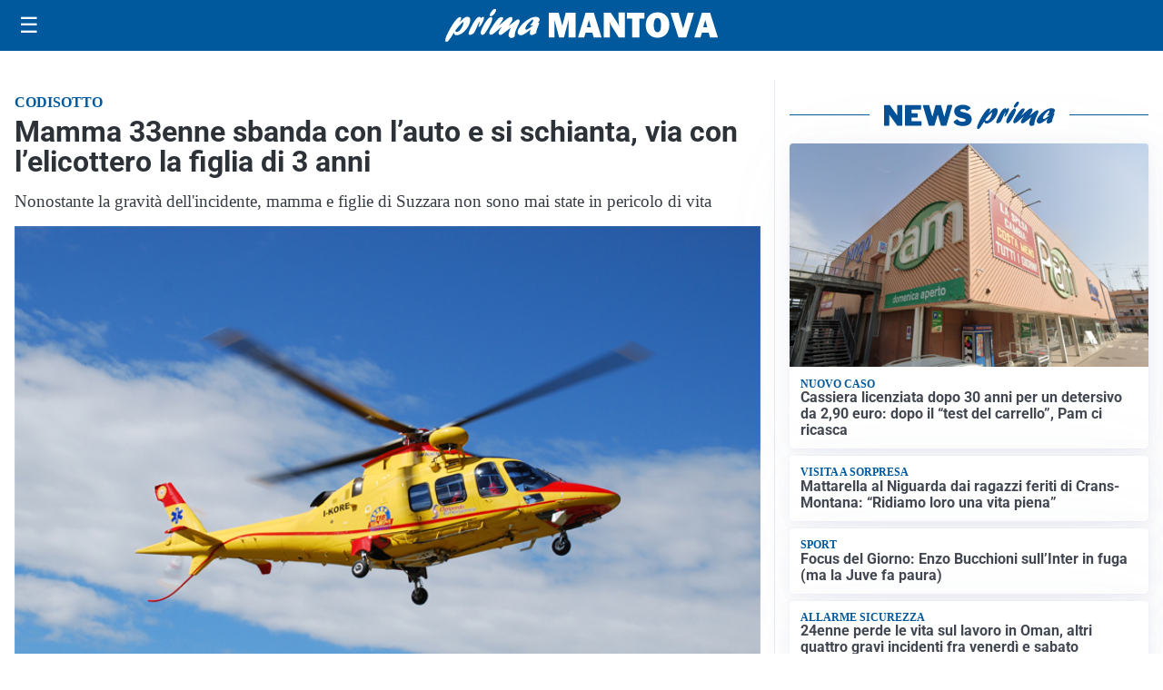

--- FILE ---
content_type: text/html; charset=utf8
request_url: https://primadituttomantova.it/media/my-theme/widgets/list-posts/sidebar-video-piu-visti.html?ts=29501013
body_size: 686
content:
<div class="widget-title"><span>Video più visti</span></div>
<div class="widget-sidebar-featured-poi-lista">
            
                    <article class="featured">
                <a href="https://primadituttomantova.it/attualita/medici-e-medicina-amiloidosi-cardiaca-rara-ma-non-troppo-tra-diagnostica-precoce-e-terapie/">
                                            <figure><img width="480" height="300" src="https://primadituttomantova.it/media/2026/01/Untitled-1-480x300.jpg" class="attachment-thumbnail size-thumbnail wp-post-image" alt="Medici e Medicina: amiloidosi cardiaca (rara ma non troppo) tra diagnostica precoce e terapie" loading="lazy" sizes="(max-width: 480px) 480px, (max-width: 1024px) 640px, 1280px" decoding="async" /></figure>
                                        <div class="post-meta">
                                                    <span class="lancio">televisione</span>
                                                <h3>Medici e Medicina: amiloidosi cardiaca (rara ma non troppo) tra diagnostica precoce e terapie</h3>
                    </div>
                </a>
            </article>
                    
                    <article class="compact">
                <a href="https://primadituttomantova.it/cronaca/in-auto-si-schiantano-contro-la-sede-del-ferramenta-e-abbattono-mezzo-edificio/">
                    <div class="post-meta">
                                                    <span class="lancio">CRONACA</span>
                                                <h3>In auto si schiantano contro la sede del ferramenta e abbattono mezzo edificio</h3>
                    </div>
                </a>
            </article>
                    
                    <article class="compact">
                <a href="https://primadituttomantova.it/attualita/medici-e-medicina-i-primi-mille-giorni-che-determinano-la-salute-futura-e-le-nuove-frontiere-della-neonatologia/">
                    <div class="post-meta">
                                                    <span class="lancio">televisione</span>
                                                <h3>&#8220;Medici e Medicina&#8221;: i primi mille giorni che determinano la salute futura e le nuove frontiere della neonatologia</h3>
                    </div>
                </a>
            </article>
            </div>

<div class="widget-footer"><a role="button" href="/multimedia/video/" class="outline widget-more-button">Altri video</a></div>